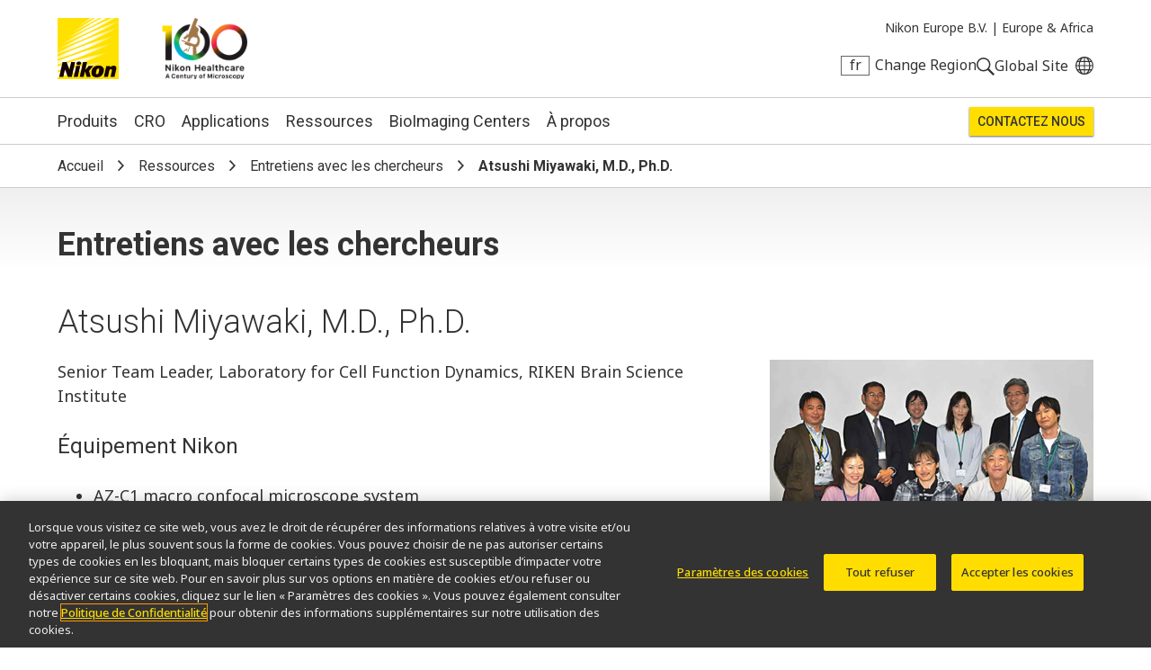

--- FILE ---
content_type: text/html; charset=UTF-8
request_url: https://www.microscope.healthcare.nikon.com/fr_EU/resources/researcher-interviews/atsushi-miyawaki-m-d-ph-d
body_size: 9750
content:
<!DOCTYPE html>
<html lang="fr">
  <head>
    <title>Atsushi Miyawaki, M.D., Ph.D. | Entretiens avec les chercheurs | Nikon Europe B.V.</title>
    <meta name="viewport" content="width=device-width, initial-scale=1.0" />
    <meta name="charset" content="utf-8" />
    <script src="/js/vue.3.5.13.min.js"></script>
    <!-- OneTrust Cookies Consent Notice start -->
                  <script src="https://cdn.cookielaw.org/scripttemplates/otSDKStub.js" data-document-language="true" type="text/javascript" charset="UTF-8" data-domain-script="165f8309-0392-4401-9aa9-b6aa63c22d70"></script>
    <!-- OneTrust Cookies Consent Notice end -->
                      <link rel="preconnect" href="https://fonts.googleapis.com">
        <link rel="preconnect" href="https://fonts.gstatic.com" crossorigin>
        <link href="https://fonts.googleapis.com/css2?family=Noto+Sans:ital,wght@0,100..900;1,100..900&family=Roboto:ital,wght@0,300;0,400;0,500;0,700;1,300;1,400;1,500;1,700&display=swap" rel="stylesheet">
        <link rel="stylesheet" href="/css/nii.css?v=147" media="screen" />
            <script
      defer
      src="/js/img-comparison-slider8.js"
    ></script>
            <script>
                        const homepages = {
              'en_AMS': 'https://www.microscope.healthcare.nikon.com/',
              'fr_AMS': 'https://www.microscope.healthcare.nikon.com/fr_AMS/',
              'pt_AMS': 'https://www.microscope.healthcare.nikon.com/pt_AMS/',
              'es_AMS': 'https://www.microscope.healthcare.nikon.com/es_AMS/',
              'en_AOM': 'https://www.microscope.healthcare.nikon.com/en_AOM/',
              'zh_CN': 'https://www.microscope.healthcare.nikon.com/zh_CN/',
              'en_EU': 'https://www.microscope.healthcare.nikon.com/en_EU/',
              'fr_EU': 'https://www.microscope.healthcare.nikon.com/fr_EU/',
              'de_EU': 'https://www.microscope.healthcare.nikon.com/de_EU/',
              'it_EU': 'https://www.microscope.healthcare.nikon.com/it_EU/',
              'pt_EU': 'https://www.microscope.healthcare.nikon.com/pt_EU/',
              'es_EU': 'https://www.microscope.healthcare.nikon.com/es_EU/',
              'ja_JP': 'https://www.microscope.healthcare.nikon.com/ja_JP/',
              'ko_KR': 'https://www.microscope.healthcare.nikon.com/ko_KR/',
            }
                        const pages = {
                  'en_AMS': 'https://www.microscope.healthcare.nikon.com/resources/researcher-interviews/atsushi-miyawaki-m-d-ph-d',
                  'es_AMS': 'https://www.microscope.healthcare.nikon.com/es_AMS/resources/researcher-interviews/atsushi-miyawaki-m-d-ph-d',
                  'ja_JP': 'https://www.microscope.healthcare.nikon.com/ja_JP/resources/researcher-interviews/atsushi-miyawaki-m-d-ph-d',
                  'fr_EU': 'https://www.microscope.healthcare.nikon.com/fr_EU/resources/researcher-interviews/atsushi-miyawaki-m-d-ph-d',
                  'en_EU': 'https://www.microscope.healthcare.nikon.com/en_EU/resources/researcher-interviews/atsushi-miyawaki-m-d-ph-d',
                  'ko_KR': 'https://www.microscope.healthcare.nikon.com/ko_KR/resources/researcher-interviews/atsushi-miyawaki-m-d-ph-d',
                  'en_AOM': 'https://www.microscope.healthcare.nikon.com/en_AOM/resources/researcher-interviews/atsushi-miyawaki-m-d-ph-d',
                  'fr_AMS': 'https://www.microscope.healthcare.nikon.com/fr_AMS/resources/researcher-interviews/atsushi-miyawaki-m-d-ph-d',
                  'pt_AMS': 'https://www.microscope.healthcare.nikon.com/pt_AMS/resources/researcher-interviews/atsushi-miyawaki-m-d-ph-d',
                  'pt_EU': 'https://www.microscope.healthcare.nikon.com/pt_EU/resources/researcher-interviews/atsushi-miyawaki-m-d-ph-d',
                  'it_EU': 'https://www.microscope.healthcare.nikon.com/it_EU/resources/researcher-interviews/atsushi-miyawaki-m-d-ph-d',
                  'es_EU': 'https://www.microscope.healthcare.nikon.com/es_EU/resources/researcher-interviews/atsushi-miyawaki-m-d-ph-d',
                  'de_EU': 'https://www.microscope.healthcare.nikon.com/de_EU/resources/researcher-interviews/atsushi-miyawaki-m-d-ph-d',
                  'zh_CN': 'https://www.microscope.healthcare.nikon.com/zh_CN/resources/researcher-interviews/atsushi-miyawaki-m-d-ph-d',
              };
      var regLangPaths = {...homepages, ...pages};    </script>
            <link rel="stylesheet" href="/css/img-comparison-slider8.css" />
    <link rel="stylesheet" href="/css/instantsearch-reset-min.css" />
    <script>
      window.geoCntry = 'US';
    </script>
    <!-- Google Tag Manager -->
    <script>(function(w,d,s,l,i){w[l]=w[l]||[];w[l].push({'gtm.start':
    new Date().getTime(),event:'gtm.js'});var f=d.getElementsByTagName(s)[0],
    j=d.createElement(s),dl=l!='dataLayer'?'&l='+l:'';j.async=true;j.src=
    'https://www.googletagmanager.com/gtm.js?id='+i+dl;f.parentNode.insertBefore(j,f);
    })(window,document,'script','dataLayer','GTM-KX7K4SK');</script>
    <!-- End Google Tag Manager -->
              </head>
  <body class=" section-learn lang-fr reg-EU" data-reglang="fr_EU" data-path="/resources/researcher-interviews/atsushi-miyawaki-m-d-ph-d">
		<!-- Google Tag Manager (noscript) -->
		<noscript><iframe sandbox="allow-scripts" src="https://www.googletagmanager.com/ns.html?id=GTM-KX7K4SK"
		height="0" width="0" style="display:none;visibility:hidden"></iframe></noscript>
		<!-- End Google Tag Manager (noscript) -->
                    		<div id="wrapper">
      <header id="mainhead">
	<div id="mainhead-inner" ref="mainhead">
		<div id="mh-niilogo" class="niilogo">
			<a href="https://www.microscope.healthcare.nikon.com/fr_EU/"><img src="/images/logo.svg" width="68" height="68" alt="Nikon"/></a>
					</div>
		<div id="mh-100logo" class="logo100">
      <a href="https://www.microscope.healthcare.nikon.com/fr_EU/joico-100th">Nikon Healthcare: A Century of Microscopy</a>
		</div>
		<div id="mh-gempo">
			<span>Nikon Europe B.V.&nbsp;|</span>&nbsp;<span>Europe &amp; Africa</span>
		</div>
		<div id="mh-utility">
			<ul>
				<li id="mh-lang" @click="popRegLang">
					<span class="lang-iso">fr</span>&nbsp;<span class="lang-text">Change Region</span>
				</li>
				<li id="mh-search-button" @click.prevent="toggleSearch">
					<svg id="mh-mobile-search-icon" data-name="mh-search-icon" xmlns="http://www.w3.org/2000/svg" viewbox="0 0 129.32 129.04"><path class="cls-1" d="M14.64,14.64a50,50,0,1,0,70.71,0A50,50,0,0,0,14.64,14.64ZM78.28,78.28a40,40,0,1,1,0-56.57A40,40,0,0,1,78.28,78.28Z"/><rect class="cls-1" x="95.07" y="72.57" width="15" height="60" transform="translate(-42.49 102.57) rotate(-45)"/></svg>
				</li>
				<li id="mh-global">
						<a class="ext" target="_nc" href="https://www.nikon.com" title="Global Site"><span>Global Site</span></a>
				</li>
				<li id="mh-mobile-button" @click.prevent="toggleMobileMenu" :class="{'selected': mobileMenu == true}">
					<svg id="mh-mobile-menu-svg" data-name="mh-mobile-menu-svg" xmlns="http://www.w3.org/2000/svg" viewBox="0 0 240 190" width="24" height="19"><defs></defs><title>Artboard 1</title><rect class="cls-1" width="240" height="20"/><rect class="cls-1" y="85" width="240" height="20"/><rect class="cls-1" y="170" width="240" height="20"/></svg>

				</li>
			</ul>
		</div>
		</div>
  	<div id="dropdown-search" :class="{'open':menuOpen == 'search'}">
  <div class="inner">
    <form action="https://www.microscope.healthcare.nikon.com/fr_EU/search/results" id="mh-search" method="post" role="search" aria-label="Sitewide">
      <label for="q">Search keyword(s)</label>
      <input class="mh-search-field" type="search" name="q" />
      <svg id="mh-search-icon" data-name="mh-search-icon" xmlns="http://www.w3.org/2000/svg" viewBox="0 0 129.32 129.04"><path class="cls-1" d="M14.64,14.64a50,50,0,1,0,70.71,0A50,50,0,0,0,14.64,14.64ZM78.28,78.28a40,40,0,1,1,0-56.57A40,40,0,0,1,78.28,78.28Z"/><rect class="cls-1" x="95.07" y="72.57" width="15" height="60" transform="translate(-42.49 102.57) rotate(-45)"/></svg>
      <input type="hidden" name="CRAFT_CSRF_TOKEN" value="6Mt5Y_uMwf_ByUx6-dCFj6yHvUUo3EJoI8PPtYyWjQGWT-FwSPcfZZ-qJiK9xvmmgr8NIqy11fbisNIkfYQGMnWcnNvnzslI5wjVHyHaayQ=">
      <input type="submit" id="mh-search-submit" />
    </form>
  </div>
</div>
		<Transition name="fade">
		<div id="reglang-box" v-if="menuOpen == 'reglang'" v-cloak>
			<div class="menu-container">
	<div class="menu-bg" @click.prevent="popRegLang"></div>
	<div class="menu-inner" @click.stop>
		<div id="mc-langs">
			<h2>Select Your Region and Language</h2>
			<p><p>Products and Promotions may differ based on your selected Region.</p></p>
			<div id="reglang-groups">
				<div id="reglang-group1">
					<div class="reglang-group">
						<h3>Americas</h3>
						<ul>
							<li @click.prevent="setSARedirect('en_AMS')" data-region="en_AMS" :class="chosenSA == 'en_AMS' ? 'current' : ''" data-reglang="en_AMS">
								<a href="https://www.microscope.healthcare.nikon.com/" id="rl-en_ams">
									<span class="lang-iso">en</span>
									English</a>
							</li>
							<li @click.prevent="setSARedirect('es_AMS')" data-region="es_AMS" :class="chosenSA == 'es_AMS' ? 'current' : ''" data-reglang="es_AMS">
								<a href="https://www.microscope.healthcare.nikon.com/es_AMS/" id="rl-es_ams">
									<span class="lang-iso">es</span>
									Español</a>
							</li>
							<li @click.prevent="setSARedirect('fr_AMS')" data-region="fr_AMS" :class="chosenSA == 'fr_AMS' ? 'current' : ''" data-reglang="fr_AMS">
								<a href="https://www.microscope.healthcare.nikon.com/fr_AMS/" id="rl-fr_ams">
									<span class="lang-iso">fr</span>
									Français</a>
							</li>
							<li @click.prevent="setSARedirect('pt_AMS')" data-region="pt_AMS" :class="chosenSA == 'pt_AMS' ? 'current' : ''" data-reglang="pt_AMS">
								<a href="https://www.microscope.healthcare.nikon.com/pt_AMS/" id="rl-pr_ams">
									<span class="lang-iso">pr</span>
									Português</a>
							</li>
						</ul>
					</div>
				</div>
				<div id="reglang-group2">
					<div class="reglang-group">
						<h3>Europe & Africa</h3>
						<ul>
							<li @click.prevent="setSARedirect('en_EU')" data-region="en_EU" :class="chosenSA == 'en_EU' ? 'current' : ''" data-reglang="en_EU">
								<a href="https://www.microscope.healthcare.nikon.com/en_EU/" id="rl-en_eu">
									<span class="lang-iso">en</span>
									English</a>
							</li>
							<li @click.prevent="setSARedirect('de_EU')" data-region="de_EU" :class="chosenSA == 'de_EU' ? 'current' : ''" data-reglang="de_EU">
								<a href="https://www.microscope.healthcare.nikon.com/de_EU/" id="rl-de_eu">
									<span class="lang-iso">de</span>
									Deutsch</a>
							</li>
							<li @click.prevent="setSARedirect('es_EU')" data-region="es_EU" :class="chosenSA == 'es_EU' ? 'current' : ''" data-reglang="es_EU">
								<a href="https://www.microscope.healthcare.nikon.com/es_EU/" id="rl-es_eu">
									<span class="lang-iso">es</span>
									Español</a>
							</li>
							<li @click.prevent="setSARedirect('fr_EU')" data-region="fr_EU" :class="chosenSA == 'fr_EU' ? 'current' : ''" data-reglang="fr_EU">
								<a href="https://www.microscope.healthcare.nikon.com/fr_EU/" id="rl-fr_eu">
									<span class="lang-iso">fr</span>
									Français</a>
							</li>
							<li @click.prevent="setSARedirect('it_EU')" data-region="it_EU" :class="chosenSA == 'it_EU' ? 'current' : ''" data-reglang="it_EU">
								<a href="https://www.microscope.healthcare.nikon.com/it_EU/" id="rl-it_eu">
									<span class="lang-iso">it</span>
									Italiano</a>
							</li>
							<li @click.prevent="setSARedirect('pt_EU')" data-region="pt_EU" :class="chosenSA == 'pt_EU' ? 'current' : ''" data-reglang="pr_EU">
								<a href="https://www.microscope.healthcare.nikon.com/pt_EU/" id="rl-pr_eu">
									<span class="lang-iso">pr</span>
									Português</a>
							</li>
						</ul>
					</div>
				</div>
				<div id="reglang-group3">
					<div class="reglang-group">
						<h3>Japan</h3>
						<ul>
							<li @click.prevent="setSARedirect('ja_JP')" data-region="ja_JP" :class="chosenSA == 'ja_JP' ? 'current' : ''" data-reglang="ja_JP">
								<a href="https://www.microscope.healthcare.nikon.com/ja_JP/" id="rl-ja_jp">
									<span class="lang-iso">ja</span>
									日本語</a>
							</li>
						</ul>
					</div>
					<div class="reglang-group">
						<h3>Korea</h3>
						<ul>
							<li @click.prevent="setSARedirect('ko_KR')" data-region="ko_KR" :class="chosenSA == 'ko_KR' ? 'current' : ''" data-reglang="ko_KR">
								<a href="https://www.microscope.healthcare.nikon.com/ko_KR/" id="rl-ko_kr">
									<span class="lang-iso">ko</span>
									한글</a>
							</li>
						</ul>
					</div>
					<div class="reglang-group">
						<h3>Chinese Mainland</h3>
						<ul>
							<li @click.prevent="setSARedirect('zh_CN')" data-region="zh_CN" :class="chosenSA == 'zh_CN' ? 'current' : ''" data-reglang="zh_CN">
								<a href="https://www.microscope.healthcare.nikon.com/zh_CN/" id="rl-zh_cn">
									<span class="lang-iso">zh</span>
									简体中文</a>
							</li>
						</ul>
					</div>
					<div class="reglang-group">
						<h3>Asia, Oceania & Middle East</h3>
						<ul>
							<li @click.prevent="setSARedirect('en_AOM')" data-region="en_AOM" :class="chosenSA == 'en_AOM' ? 'current' : ''" data-reglang="en_AOM">
								<a href="https://www.microscope.healthcare.nikon.com/en_AOM/" id="rl-en_aom">
									<span class="lang-iso">en</span>
									English</a>
							</li>
						</ul>
					</div>
				</div>
			</div>
		</div>
	</div>
</div>
		</div>
		</Transition>
		<p id="to-top" :class="{'visible':showToTop}"><a href="#mainhead"><span class="u-visually-hidden">Return to the top of the page</span></a></p>
	</header>
  	<nav id="mainnav" class="main-menu-new" role="navigation" aria-label="Main">
  <ul class="subs testing":class="[{'visible': mobileMenu == true},'level'+menuLevel]">
    <li id="mm-products" :class="[menuOpen == 'products' ? 'selected' : '']" class="subs"><a @click.stop.prevent="toggleMenu('products')" href="https://www.microscope.healthcare.nikon.com/fr_EU/products">Produits</a></li>
        <li id="mm-cro" :class="[menuOpen == 'cro' ? 'selected' : '']" class="subs"><a @click.stop.prevent="toggleMenu('cro')" href="https://www.microscope.healthcare.nikon.com/fr_EU/nikon-bioimaging-labs">CRO</a></li>
        <li id="mm-applications" :class="[menuOpen == 'applications' ? 'selected' : '']" class="subs"><a @click.stop.prevent="toggleMenu('applications')" href="https://www.microscope.healthcare.nikon.com/fr_EU/applications">Applications</a></li>
    <li id="mm-resources" :class="[menuOpen == 'resources' ? 'selected' : '']" class="subs"><a @click.stop.prevent="toggleMenu('resources')"href="https://www.microscope.healthcare.nikon.com/fr_EU/resources">Ressources</a></li>
    <li id="mm-centers"><a href="https://www.microscope.healthcare.nikon.com/fr_EU/bioimaging-centers">BioImaging Centers</a></li>
        <li id="mm-about" :class="[menuOpen == 'about' ? 'selected' : '']" class="subs"><a @click.stop.prevent="toggleMenu('about')" href="https://www.microscope.healthcare.nikon.com/fr_EU/about">À propos</a></li>                      <li id="mm-contact"><a href="https://www.microscope.healthcare.nikon.com/fr_EU/contact">Contactez Nous</a></li>
  </ul>
  <div id="dropdown-products" :class="[menuOpen == 'products' ? 'open' : '']" class="submenu">
        <div class="inner">
        <h2><a href="https://www.microscope.healthcare.nikon.com/fr_EU/products">Produits de microscope</a></h2>
    <div class="submenu-list" id="dp-col1">
     <h3 @click.prevent="toggleSubs('light-microscopes')" class="showmore">Light Microscopes</h3>
      <ul :class="{'open':toggledSub == 'light-microscopes'}">
                <li><a href="https://www.microscope.healthcare.nikon.com/fr_EU/products/inverted-microscopes">Microscopes inversés</a></li>
                <li><a href="https://www.microscope.healthcare.nikon.com/fr_EU/products/upright-microscopes">Microscopes droits</a></li>
                <li><a href="https://www.microscope.healthcare.nikon.com/fr_EU/products/polarizing-microscopes">Microscopes polarisants</a></li>
                <li><a href="https://www.microscope.healthcare.nikon.com/fr_EU/products/stereomicroscopes-macroscopes">Stéréomicroscopes</a></li>
              </ul>
    </div>
    <div class="submenu-list" id="dp-col2">
      <h3 @click.prevent="toggleSubs('advanced-imaging')" class="showmore">Advanced Imaging Systems</h3>
      <ul :class="{'open':toggledSub == 'advanced-imaging'}">
                <li><a href="https://www.microscope.healthcare.nikon.com/fr_EU/products/confocal-microscopes">Microscopes confocaux et multiphotoniques</a></li>
                <li><a href="https://www.microscope.healthcare.nikon.com/fr_EU/products/super-resolution-microscopes">Microscopes à super-résolution</a></li>
                <li><a href="https://www.microscope.healthcare.nikon.com/fr_EU/products/cell-screening">Criblage cellulaire</a></li>
                <li><a href="https://www.microscope.healthcare.nikon.com/fr_EU/products/high-content-imaging">High Content Imaging</a></li>
                <li><a href="https://www.microscope.healthcare.nikon.com/fr_EU/products/slide-scanning">Numérisation de lame</a></li>
                <li><a href="https://www.microscope.healthcare.nikon.com/fr_EU/products/photostimulation-tirf">Photostimulation &amp; TIRF</a></li>
              </ul>
    </div>
    <div class="submenu-list" id="dp-col3">
            <h3><a href="https://www.microscope.healthcare.nikon.com/fr_EU/products/digital-microscopes">Microscopes Digitaux</a></h3>
            <h3><a href="https://www.microscope.healthcare.nikon.com/fr_EU/products/software">Logiciel</a></h3>
            <h3><a href="https://www.microscope.healthcare.nikon.com/fr_EU/products/cameras">Appareils photos</a></h3>
            <h3><a href="https://www.microscope.healthcare.nikon.com/fr_EU/products/optics">Optiques</a></h3>
            <h3><a href="https://www.microscope.healthcare.nikon.com/fr_EU/products/accessories">Accessoires</a></h3>
            <h3><a href="https://www.microscope.healthcare.nikon.com/fr_EU/products/oem">OEM</a></h3>
                        <p class="dropdown-products-discontinued"><a href="https://www.microscope.healthcare.nikon.com/fr_EU/about/service/discontinued-products">Produits discontinués</a></p>
          </div>
  </div>
</div>
  <div id="dropdown-cro" :class="[menuOpen == 'cro' ? 'open' : '']" class="submenu">
  <div class="inner">
        <h2>Nikon BioImaging Labs</h2>
    <p>Nikon BioImaging Labs provide contract research services for microscope-based imaging and analysis to the biotech, pharma, and larger research communities. Each lab's full-service capabilities include access to cutting-edge microscopy instrumentation and software, but also the services of expert biologists and microscopists, who are available to provide quality cell culture, sample preparation, data acquisition, and data analysis services.</p>
        <div class="dropdown-cro-list">
                                                        <div class="feature">
  <a href="https://www.microscope.healthcare.nikon.com/fr_EU/bioimaging-centers/nikon-bioimaging-labs/boston-usa">
          
        <figure class="img-block" data-aspect="2" style=" ">
        <picture>
    <source srcset="https://downloads.microscope.healthcare.nikon.com/ms100th/imager/mastheads/NBILs/331144/NBIL-Masthead_ec9375415760d6c3443467c3e5954e1f.jpg 800w, https://downloads.microscope.healthcare.nikon.com/ms100th/imager/mastheads/NBILs/331144/NBIL-Masthead_83bb1c025a654958e2304e1a93a185aa.jpg 400w" />
  <img loading="lazy" width ="" />
</picture>
          </figure>
        <h3>United States</h3>
      </a>
</div>                                                        <div class="feature">
  <a href="https://www.microscope.healthcare.nikon.com/fr_EU/bioimaging-centers/nikon-bioimaging-labs/europe">
          
        <figure class="img-block" data-aspect="3" style=" ">
        <picture>
    <source srcset="https://downloads.microscope.healthcare.nikon.com/ms100th/imager/mastheads/NBILs/331139/NBIL-expertise-masthead_ec9375415760d6c3443467c3e5954e1f.jpg 800w, https://downloads.microscope.healthcare.nikon.com/ms100th/imager/mastheads/NBILs/331139/NBIL-expertise-masthead_83bb1c025a654958e2304e1a93a185aa.jpg 400w" />
  <img loading="lazy" width ="" />
</picture>
          </figure>
        <h3>Europe</h3>
      </a>
</div>                                                        <div class="feature">
  <a href="https://www.microscope.healthcare.nikon.com/fr_EU/bioimaging-centers/nikon-bioimaging-labs/shonan-ja">
          
        <figure class="img-block" data-aspect="2.5" style=" ">
        <picture>
    <source srcset="https://downloads.microscope.healthcare.nikon.com/ms100th/imager/mastheads/224982/nbil-japan-masthead_ec9375415760d6c3443467c3e5954e1f.jpg 800w, https://downloads.microscope.healthcare.nikon.com/ms100th/imager/mastheads/224982/nbil-japan-masthead_83bb1c025a654958e2304e1a93a185aa.jpg 400w" />
  <img loading="lazy" width ="" />
</picture>
          </figure>
        <h3>Shonan, Japan</h3>
      </a>
</div>        </div>
  </div>
</div>  <div id="dropdown-applications" :class="[menuOpen == 'applications' ? 'open' : '']" class="submenu">
  <div class="inner">
    <h2><a href="https://www.microscope.healthcare.nikon.com/fr_EU/applications">Applications</a></h2>
                                              <div class="submenu-list" id="da-col1">
              <h3><a href="https://www.microscope.healthcare.nikon.com/fr_EU/applications/life-sciences" >Sciences de la vie</a></h3>
                <ul>
                    <li><a href="https://www.microscope.healthcare.nikon.com/fr_EU/applications/life-sciences/deep-learning-in-microscopy">Deep Learning en microscopie</a></li>
                    <li><a href="https://www.microscope.healthcare.nikon.com/fr_EU/applications/life-sciences/drug-discovery">Drug Discovery</a></li>
                    <li><a href="https://www.microscope.healthcare.nikon.com/fr_EU/applications/life-sciences/electrophysiology">Électrophysiologie</a></li>
                    <li><a href="https://www.microscope.healthcare.nikon.com/fr_EU/applications/life-sciences/live-cell-imaging">Imagerie de cellules vivantes</a></li>
                    <li><a href="https://www.microscope.healthcare.nikon.com/fr_EU/applications/life-sciences/microinjection">Microinjection</a></li>
                    <li><a href="https://www.microscope.healthcare.nikon.com/fr_EU/applications/life-sciences/nano-scale-imaging">Imagerie à l&#039;échelle nanométrique</a></li>
                    <li><a href="https://www.microscope.healthcare.nikon.com/fr_EU/applications/life-sciences/organoid-and-organ-chip-imaging">Imagerie organoïde et organe sur puce</a></li>
                    <li><a href="https://www.microscope.healthcare.nikon.com/fr_EU/applications/life-sciences/regenerative-medicine">Médecine régénérative</a></li>
                    <li><a href="https://www.microscope.healthcare.nikon.com/fr_EU/applications/life-sciences/tissue-culture">Culture tissulaire</a></li>
                    <li><a href="https://www.microscope.healthcare.nikon.com/fr_EU/applications/life-sciences/whole-organism-and-tissue-imaging">Imagerie de l&#039;organisme entier et des tissus</a></li>
                  </ul>
                                                                </div>
      <div class="submenu-list" id="da-col2">
              <h3><a href="https://www.microscope.healthcare.nikon.com/fr_EU/applications/clinical-research" >Recherche clinique</a></h3>
                <ul>
                    <li><a href="https://www.microscope.healthcare.nikon.com/fr_EU/applications/clinical-research/assisted-reproductive-technology-art">Assisted Reproductive Technology (ART)</a></li>
                    <li><a href="https://www.microscope.healthcare.nikon.com/fr_EU/applications/clinical-research/gout-testing">Gout Testing</a></li>
                    <li><a href="https://www.microscope.healthcare.nikon.com/fr_EU/applications/clinical-research/imaging-fixed-slides">Imaging Fixed Slides</a></li>
                  </ul>
                                                          <h3><a href="https://www.microscope.healthcare.nikon.com/fr_EU/applications/microscopes-for-education" >Éducation</a></h3>
                                                                                                                <h3><a href="https://www.microscope.healthcare.nikon.com/fr_EU/products/oem" >OEM</a></h3>
                          </div>
  </div>
</div>
  <div id="dropdown-resources" :class="[menuOpen == 'resources' ? 'open' : '']" class="submenu">
  <div class="inner">
        <h2><a href="https://www.microscope.healthcare.nikon.com/fr_EU/resources">Ressources</a></h2>
     <div class="submenu-list" id="dp-col1">
      <h3>Featured Resources</h3>
      <ul class="li8">
                                                      <li><a href="https://www.microscope.healthcare.nikon.com/fr_EU/contact/email-updates"><h4>Dernières nouvelles et actualités</h4><p><p>Cliquez ici pour vous inscrire à la liste de diffusion Nikon afin d'être le premier à être informé de nos nouveaux produits et de nos offres exclusives !</p></p></a></li>
                                                      <li><a href="https://www.microscope.healthcare.nikon.com/fr_EU/resources/e-learning"><h4>Formation en ligne client</h4><p><p>Le centre d'apprentissage de Nikon Instruments propose des tutoriels interactifs sur une variété de sujets allant du niveau de base au niveau avancé.</p></p></a></li>
                                                      <li><a href="https://www.microscope.healthcare.nikon.com/fr_EU/resources/online-guides"><h4>Guides en ligne</h4><p><p>Guides étape par étape pour l'alignement et l'utilisation de certains microscopes Nikon.</p></p></a></li>
                                                      <li><a href="https://www.microscope.healthcare.nikon.com/fr_EU/products/optics/selector"><h4>Sélecteur d’objectifs</h4><p><p>Trouvez l'objectif Nikon adapté à votre flux de travail.</p></p></a></li>
                                                      <li><a href="https://www.microscope.healthcare.nikon.com/fr_EU/software-firmware"><h4>Téléchargements de logiciels/micrologiciels</h4><p><p>Téléchargez des programmes de logiciels et de micrologicielss pour les produits de microscope Nikon.</p></p></a></li>
                                                      <li><a href="https://www.microscope.healthcare.nikon.com/fr_EU/pubscope"><h4>PubScope</h4><p><p>Search and filter over 125,000 Open Access Articles that utilize Nikon products and supported third party systems.</p></p></a></li>
                                                    <li><a href="https://www.microscopyu.com"><h4>MicroscopyU</h4><p><p>MicroscopyU de Nikon est la principale source d'informations pédagogiques sur la microscopie optique.</p></p></a></li>
                                                    <li><a href="https://www.nikonsmallworld.com"><h4>Nikon Small World</h4><p><p>Le site Web Nikon Small World - tout sur les concours d'images/vidéos au microscope.</p></p></a></li>
              </ul>
    </div>
    <div class="submenu-list" id="dp-col2">
      <h3><a href="https://www.microscope.healthcare.nikon.com/fr_EU/resources#resources-search">Browse Resources</a></h3>
    </div>
  </div>
</div>
  <div id="dropdown-support" :class="[menuOpen == 'support' ? 'open' : '']" class="submenu">
  <div class="inner">
    <h2><a href="https://www.microscope.healthcare.nikon.com/fr_EU/about/service">Service</a></h2>
    <div class="ds-links">
      <ul>
        <li><a href="https://www.microscope.healthcare.nikon.com/fr_EU/about/service#where-to-service">Localisateur de centre de service</a></li>
        				<li><a href="https://www.software-dl.microscope.healthcare.nikon.com/vuln/index.html" class="ext">Software Vulnerability Information</a></li>
                        <li><a href="https://www.microscope.healthcare.nikon.com/fr_EU/about/service/discontinued-products">Produits discontinués</a></li>
              </ul>
    </div>
  </div>
</div>
  <div id="dropdown-about"  :class="[menuOpen == 'about' ? 'open' : '']" class="submenu">
  <div class="inner">
      <h2><a href="https://www.microscope.healthcare.nikon.com/fr_EU/about">À propos</a></h2>
            <div class="da-links">
        <ul>
                                          <li><a href="https://www.microscope.healthcare.nikon.com/fr_EU/about/news">Nouvelles</a></li>                                                                                                                                                                                                                <li><a href="https://www.microscope.healthcare.nikon.com/fr_EU/about#profile">Profil de la société</a></li>
                                                                                                                                                                            <li><a href="https://www.microscope.healthcare.nikon.com/fr_EU/about/careers">Carrières</a></li>
                                                                                                                                                                            <li><a href="https://www.microscope.healthcare.nikon.com/fr_EU/about/service">Service</a></li>
                                                                                                                                              <li><a href="https://www.microscope.healthcare.nikon.com/fr_EU/about#responsibility">Durabilité</a></li>
                                                                                                                                    </ul>
      </div>
  </div>
</div>
</nav>
       <div id="head-crumb" class="breadcrumb"><ul>
  <li><a href="https://www.microscope.healthcare.nikon.com/fr_EU/"><span>Accueil</span></a></li>
  <li><a href="https://www.microscope.healthcare.nikon.com/fr_EU/resources"><span>Ressources</span></a></li>
  <li><a href="https://www.microscope.healthcare.nikon.com/fr_EU/resources/researcher-interviews"><span>Entretiens avec les chercheurs</span></a></li>
  <li>Atsushi Miyawaki, M.D., Ph.D.</li>
</ul>
</div>
      <div id="focus-on-science-article" class=""  role="main" >
              <header class="masthead-general no-img fixed-heading">
    <hgroup>
    <h1>Entretiens avec les chercheurs</h1>
      </hgroup>
  </header>  <section class="focus-on-science-body">
    <article>
                                  
<div id="researcherInterviews-intro" class="intro ">
  <h2>Atsushi Miyawaki, M.D., Ph.D.</h2>    <div class="intro-content">
        <p>Senior Team Leader, Laboratory for Cell Function Dynamics, RIKEN Brain Science Institute</p>        <h3>Équipement Nikon</h3>
        <ul><li>AZ-C1 macro confocal microscope system</li><li>1x objective lens (AZ-Plan Apo, NA 0.1, W.D. 35 mm)</li><li>2x objective lens (AZ-Plan Fluor, NA 0.2, W.D. 45 mm)</li></ul>
      
  </div>
        <div class="intro-main-image">
                    
        <figure class="img-block" data-aspect="1.5620641562064" style=" ">
          <picture>
    <source srcset="https://downloads.microscope.healthcare.nikon.com/ms100th/imager/learn/Researchers/3825/Miyawaki_1_20c1ad2fb3e82075627c86561425a107.jpg 1120w, https://downloads.microscope.healthcare.nikon.com/ms100th/imager/learn/Researchers/3825/Miyawaki_1_c3f823d352dd4d9e74fcd34d16cef1e8.jpg 800w, https://downloads.microscope.healthcare.nikon.com/ms100th/imager/learn/Researchers/3825/Miyawaki_1_649cbc410720cca06700f496175f34fd.jpg 600w, https://downloads.microscope.healthcare.nikon.com/ms100th/imager/learn/Researchers/3825/Miyawaki_1_1ea0227b2b5e8718ea71655c6fd883d0.jpg 400w" />
  <img loading="lazy" width ="" />
</picture>
          </figure>
              </div>
      <div class="article-body article-extra">
          </div>
    
  
  </div>             
            <div class="video-article-section article-body article-extra" id="va-please tell us about the development of light imaging and scale.">
        <h3>Please tell us about the development of light imaging and scale.</h3>
        <p>I have long believed that there is much information to be obtained from the intermediate stage between a biochemical approach such as cell componential analysis using electrophoresis and optical imaging of living specimens—for example, from research into fixed specimens. In particular, fluorescent protein technology and gene induction technologies have enabled the selective labeling of nerve cells regardless of depth; however, there is as yet little technology for visualizing the neural networks running from the surface to the depths of the brain together. The Scale reagent we have developed can make biological tissue transparent like jelly. This has enabled deep imaging without damage to the specimen.</p>
<p>Dr. Hiroshi Hama focused attention on the fact that the PVDF membrane used for transferring proteins in western blotting becomes transparent in high-concentration urea solution. In addition, we were already aware that most fluorescent proteins were urea-resistant, though high-concentration urea solution is generally used for protein denaturation. The impetus for the Scale project was the belief that tissue clearing technology could probably be developed based on urea. Initially, it took quite a long time for the entire brain of a mouse to become transparent when soaked in our early reagents. However, our capacity for patience seems to have paid off. The Scale technology was improved and finally the ScaleA2 reagent was completed. We now know that making a cut in the mouse brain makes it become transparent more rapidly. Two or three hours may be enough for a brain tissue block.</p>
<p>We have also focused attention on the biological debate over whether the neural stem cells in the dentate gyrus of the hippocampus lie close to the blood vessels. Through the observation of BrdU-labeled neural stem cells and immunostained blood vessels, numerous researchers, in their papers, have concluded that they are close. However, the data obtained from the observation of sliced tissue is not very persuasive, and they could be criticized for choosing only favorable data. It is necessary to measure the distances between the neural stem cells and the blood vessels in three-dimensional space over the wide area of the dentate gyrus of the hippocampus. We solved this problem with Scale technology. Furthermore, for identification of neural stem cells, our Fucci technology was used.</p>
<figure><img src="https://www.microscope.healthcare.nikon.com/images/learn/Researchers/Miyawaki/Miyawaki-figure-1a.jpg" alt="" /><figcaption>Two mouse embryos, one (left) incubated in ScaleA2 solution</figcaption></figure><figure><img src="https://www.microscope.healthcare.nikon.com/images/learn/Researchers/Miyawaki/Miyawaki-figure-1b.jpg" alt="" /><figcaption>Callosal connections of postnatal day 10 mouse cerebrum. Neurons (a population of layer II/III pyramidal neurons) were labeled by in utero electroporation of EYFP into the dorsal ventricular zone on the right side of the mouse forebrain at E15.5. The mouse was fixed by PFA at P10 and subjected to treatment with ScaleA2 solution for tissue clearing.</figcaption></figure>
              </div>
            <div class="video-article-section article-body article-extra" id="va-what part did the az-c1 macro confocal microscope system play?">
        <h3>What part did the AZ-C1 macro confocal microscope system play?</h3>
        <p>A wide range of applications are possible when used in combination with Scale technology.</p>
<p>For example, if neurons fire, the transcription of immediate-early genes such as c-fos and Arc is enhanced. Therefore, neuronal firing can be monitored with the fluorescence signal of a reporter gene of fluorescent protein such as Venus located downstream of a promoter that controls c-fos and Arc expression. Quantifying this signal by capturing a number of slices of the brain and reconstructing three-dimensional images entailed tremendous effort. Using the AZ-C1, however, we proved that it is possible to simplify the quantification by projecting three-dimensional information of the brain, made transparent with Scale, to construct a two-dimensional image.</p>
<p>The imaging depth limit with single-photon excitation is generally only around 0.2 mm due to the influence of scattered light, while it is 0.8 mm with two-photon excitation. As Scale technology minimizes light scattering in the sample, it is more effective when used with a single-photon excitation microscope. It may also be beneficial for the AZ-C1.</p>
<p>For example, if the YFP gene is administered to the cerebral cortex of the right hemisphere of the brain of an embryonic mouse, it is observed that axons project into the left side of the cerebral cortex across the corpus callosum during nervous system development. The AZ-C1 is effective in this kind of research, in which wide-area images must be obtained.<br /></p>
              </div>
            <div class="video-article-section article-body article-extra" id="va-what would you like future microscopes and imaging equipment to feature?">
        <h3>What would you like future microscopes and imaging equipment to feature?</h3>
        <p>It would be ideal if there were a microscopic imaging system that could freely zoom in and out.</p>
<p>I want to see our fluorescent-imaging technology and Scale technology make a major contribution to human pathological diagnosis. I am interested in the establishment of the technology for use in finding lesions in large tissue mass. I believe that Scale technology will contribute to medical science, as well as to academic disciplines such as developmental biology. I also expect AZ-C1 to make a contribution.</p>
              </div>
            <div class="video-article-section article-body article-extra" id="va-on nikon">
        <h3>On Nikon</h3>
        <p>Professor Roger Tsien (2008 Nobel laureate for chemistry), who has conducted numerous joint research and development projects with Nikon, was my adviser. Therefore, I have a long-standing relationship with Nikon. I hope that the company will develop products that challenge researchers.</p>
<figure><img src="https://www.microscope.healthcare.nikon.com/images/learn/Researchers/Miyawaki/Miyawaki-equipment.jpg" alt="" /><figcaption>System: AZ-C1 macro confocal microscope system 1x objective lens (AZ-Plan Apo, NA 0.1, W.D. 35 mm) 2x objective lens (AZ-Plan Fluor, NA 0.2, W.D. 45 mm)</figcaption></figure><figure><img src="https://www.microscope.healthcare.nikon.com/images/learn/Researchers/Miyawaki/Miyawaki-figure-2.jpg" alt="" /><figcaption>Fucci transgenic mouse embryo (E10.5) Objective lens: 1x, AZ-C1 zoom: 3.9x, Image size: 512 x 512 pixels Left: Best focus for DIC image, Right: MIP for fluorescence image</figcaption></figure>
              </div>
          </article>
    <div class="foot-text note"><p>Note: The institutions and job titles listed with each researcher reflect their affiliation at the time of the interview.</p></div>  </section>
          <div id="foot-crumb" class="breadcrumb"><ul>
  <li><a href="https://www.microscope.healthcare.nikon.com/fr_EU/"><span>Accueil</span></a></li>
  <li><a href="https://www.microscope.healthcare.nikon.com/fr_EU/resources"><span>Ressources</span></a></li>
  <li><a href="https://www.microscope.healthcare.nikon.com/fr_EU/resources/researcher-interviews"><span>Entretiens avec les chercheurs</span></a></li>
  <li>Atsushi Miyawaki, M.D., Ph.D.</li>
</ul>
</div>
        <footer id="mainfoot">
	<div id="mainfoot-inner">
		<div id="footer-contact">
			<div id="mf-logos">
				<div id="mf-niilogo" class="niilogo">
					<a href="https://www.microscope.healthcare.nikon.com/fr_EU/"><img src="/images/logo.svg" width="82" height="68" alt="Nikon"/></a>
									</div>
				<div id="mf-shedding-logo"><img src="/images/interface/logo-shedding-light_rev.png" width="240"/></div>
			</div>
												<ul id="footer-contact-social" class="i-4">
														<li>
						<a href="https://www.facebook.com/nikoninstrumentsinc" target="_blank"><img src="/images/interface/sm-icon-fb.png" alt="Facebook" width="36"/><span class="social-title">Facebook</span>
						</a>
					</li>
														<li>
						<a href="https://www.linkedin.com/company/nikon-microscope-solutions-europe/" target="_blank"><img src="/images/interface/sm-icon-linkedin.png" alt="LinkedIn" width="36"/><span class="social-title">LinkedIn</span>
						</a>
					</li>
														<li>
						<a href="https://x.com/NikonInst" target="_blank"><img src="/images/interface/sm-icon-x.png" alt="X" width="36"/><span class="social-title">X</span>
						</a>
					</li>
														<li>
						<a href="https://www.instagram.com/nikonhealthcare/" target="_blank"><img src="/images/interface/sm-icon-insta.png" alt="Instagram" width="36"/><span class="social-title">Instagram</span>
						</a>
					</li>
							</ul>
						<div id="footer-contact-direct">
				<h3>Contact Nikon Europe B.V.</h3>
				<address>Stroombaan 14, 1181 VX Amstelveen<br>
				The Netherlands</address>
				<p>Enquiries Tel: 0031-(0)-20-7099-000</p>
			</div>
					</div>
		<div id="footer-about-links">
			<div class="linklist" id="aboutlinks">
																<h3>
					<a href="https://www.microscope.healthcare.nikon.com/fr_EU/about">À propos</a>
				</h3>
				<ul>
											<li>
							<a href="https://www.microscope.healthcare.nikon.com/fr_EU/about/news">Nouvelles</a>
						</li>
																<li>
							<a href="https://www.microscope.healthcare.nikon.com/fr_EU/about/events">Événements</a>
						</li>
																																										<li>
							<a href="https://www.microscope.healthcare.nikon.com/fr_EU/about/company-profile">Profil de la société</a>
						</li>
																																					<li>
							<a href="https://www.microscope.healthcare.nikon.com/fr_EU/about/careers">Carrières</a>
						</li>
																																					<li>
							<a href="https://www.microscope.healthcare.nikon.com/fr_EU/about/service">Service</a>
						</li>
																																					<li>
							<a href="https://www.nikon.com/company/sustainability/" class="ext" target="_blank">Durabilité</a>
						</li>
																																					<li>
							<a href="https://www.healthcare.nikon.com/en/well-being/index.html" class="ext" target="_blank">Bien-être</a>
						</li>
									</ul>
			</div>
		</div>
		<div id="footer-popular-links">
			<div class="linklist" id="prodlist">
				<h3>Popular Links</h3>
				<ul>
															<li>
						<a href="https://www.microscope.healthcare.nikon.com/fr_EU/contact/email-updates">Dernières nouvelles et actualités</a>
					</li>
															<li>
						<a href="https://www.microscope.healthcare.nikon.com/fr_EU/products/optics/selector">Sélecteur d’objectifs</a>
					</li>
										<li>
						<a href="/microtools/resolution-calculator/">Resolution Calculator</a>
					</li>
										<li>
						<a href="https://www.microscope.healthcare.nikon.com/fr_EU/pubscope">PubScope</a>
					</li>
					<li>
						<a href="https://www.microscope.healthcare.nikon.com/fr_EU/products/oem">OEM</a>
					</li>
					<li>
						<a href="https://www.nikonsmallworld.com" class="ext" target="_blank">Nikon Small World</a>
					</li>
					<li>
						<a href="https://www.microscopyu.com" class="ext" target="_blank">MicroscopyU</a>
					</li>
									</li>
			</ul>
		</div>
	</div>
	<div id="footer-other-links">
		<div class="linklist" id="othersites">
			<h3>Autres Produits Nikon</h3>
			<ul>
									<li>
						<a href="https://www.nikon.com/consumer/" target="_nc" class="ext">Produits d&#039;imagerie</a>
											</li>
									<li>
						<a href="https://industry.nikon.com/fr-fr/" target="_nc" class="ext">Produits de métrologie industrielle</a>
											</li>
									<li>
						<a href="https://www.nikon.com/business/semi/" target="_nc" class="ext">Systèmes de lithographie à semi-conducteurs</a>
											</li>
									<li>
						<a href="https://www.nikon.com/business/fpd/" target="_nc" class="ext">Systèmes de lithographie à FPD</a>
											</li>
							</ul>
		</div>
	</div>
</footer>
<div id="corpfoot">
	<div id="corpfoot-inner">
		<ul>
							<li>
					<a href="https://www.microscope.healthcare.nikon.com/fr_EU/contact" >Contactez Nous</a>
				</li>
						<li>
				<a href="https://www.microscope.healthcare.nikon.com/fr_EU/site-map">Plan du site</a>
			</li>
							<li>
					<a href="https://www.microscope.healthcare.nikon.com/fr_EU/privacy-policy">Confidentialité</a>
				</li>
														<li><a href="https://www.software-dl.microscope.healthcare.nikon.com/vuln/index.html" class="ext">Software Vulnerability Information</a></li>
										<li>
					<a href="https://www.microscope.healthcare.nikon.com/fr_EU/cookie-policy">Politique des témoins</a>
				</li>
						<li>
				<a href="https://www.microscope.healthcare.nikon.com/fr_EU/terms-of-use">Conditions d’utilisation</a>
			</li>
							<li id="fcareers">
					<a href="https://www.microscope.healthcare.nikon.com/fr_EU/about/careers">Carrières</a>
				</li>
					</ul>
		<p id="copyright">© 2025
							Nikon Europe B.V.
					</p>
	</div>
</div>
      </div>
    </div>
    <script src="/js/vue-options.js?v=147"></script>    <script src="/js/algoliasearch-lite.umd.js"></script>
    <script src="/js/instantsearch.production.min.js"></script>
    <script type="text/javascript">
      window.csrfTokenName = "CRAFT_CSRF_TOKEN";
      window.csrfTokenValue = "ZECb0BrWLEL52MAHEFxyhaZfSC_PwwK1ClkakujtW1_yv7GzKeWSVhIa7qBgpmkPgJ6BdWY3FfSeDCAchqBS8H0pcOrbqTRpk\u002DaA5mPW9jA\u003D";
    </script>
		  </body>
</html>
